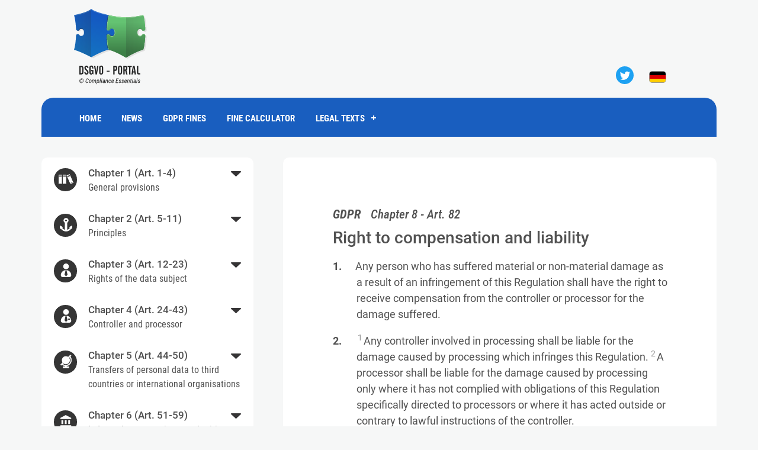

--- FILE ---
content_type: text/html; charset=UTF-8
request_url: https://www.dsgvo-portal.de/gdpr_article_82.php
body_size: 7457
content:
<!DOCTYPE html>
<html lang="en-US">
<head>
    <meta charset="utf-8">
    <meta name="viewport" content="width=device-width, initial-scale=1.0, shrink-to-fit=no">
    <title>Article 82 GDPR: Right to compensation and liability | General Data Protection Regulation</title>
    <link rel="stylesheet" href="/css/bootstrap/4.3.1/bootstrap.min.css">
<meta name="description" content="Article 82 GDPR: Right to compensation and liability">
    <!-- <link rel="stylesheet" href="/css/styles.min.css"> -->
    <link rel="stylesheet" href="/css/styles.min.css?ver=1762853464" type="text/css">
    <link rel="apple-touch-icon" sizes="180x180" href="/apple-touch-icon.png">
    <link rel="icon" type="image/png" sizes="32x32" href="/favicon-32x32.png">
    <link rel="icon" type="image/png" sizes="16x16" href="/favicon-16x16.png">
    <link rel="manifest" href="/manifest.json" crossorigin="use-credentials">
    <link rel="mask-icon" href="/safari-pinned-tab.svg" color="#4ab35b">
    <meta name="msapplication-TileColor" content="#4ab35b">
    <meta name="theme-color" content="#ffffff">
</head>
<body class="page-id-gdpr-article english">
    <div>
        <div class="container" id="content-container">
            <div class="row">
		<div class="col-md-12 col-lg-12 col-xl-12 order-1 logocolumn">
<a href="https://www.dsgvo-portal.de/index.php?lang=en" class="logolink"><img src="/assets/img/DSGVO_Portal_logo.svg" class="logo" alt="Logo GDPR-Portal"></a><a href="https://twitter.com/DSGVO_Portal" target="_blank" class="twitt-icon"><img src="/assets/img/Twitter_Social_Icon_Circle_Color.svg" alt="Twitter"></a><a href="/dsgvo_artikel_82.php" class="language"><img src="/assets/img/flags/DE_flag.svg" class="flag" alt="Deutsche Version"></a>
</div> <!-- end of div logocolumn -->
<div class="col-md-12 col-lg-12 col-xl-12 order-2 navcolumn">
<nav id="cssmenu2">
<button class="btn btn-primary navbar-toggler button" data-target="#navcol-2" data-toggle="collapse" type="button"></button>
</nav>
<header>
<nav id='cssmenu'>
<div id="head-mobile"></div>
<div class="button"></div>
<ul class="navdrop">
<li class='active'><a href='/index.php?lang=en'>HOME</a></li>
<li><a href="/news.php?ver=1591618610?lang=en">NEWS</a></li><li><a href="/gdpr-fine-database/">GDPR FINES</a></li><li><a href="/gdpr-fine-calculator.php">FINE CALCULATOR</a></li><li><a id="legalTexts" href='#'>LEGAL TEXTS</a>
   <ul>
      <li><a href='/gdpr_article_1.php'>GDPR</a>
      </li>
      <li><a href='/gdpr_recital_1.php'>GDPR RECITALS</a>
       </li>
      <li><a href='/fdpa_section_1.php'>FDPA</a>
       </li>
   </ul>
</li>
<li class="nav-lastchild"><a href="#"></a></li></ul>
</nav>
</header>

</div> <!-- end of div navolumn -->
<div class="col-md-12 col-lg-12 col-xl-12 order-4 header-min">
<p></p></div> <!-- end of div class header-min -->
            <div class="col-md-5 col-lg-4 col-xl-4 order-3 order-md-4 order-lg-4 order-xl-4 column-navi">
                <div class="navbar navbar-light navbar-expand-md">
                    <div class="container-fluid">
                            			    <div id="navcol-2" class="collapse navbar-collapse fullscreen">
                                <div role="tablist" id="accordion-1">
				    <div class="card"><div class="card-header" role="tab"><h5 class="mb-0"><a class="btn btn-link" data-toggle="collapse" data-target="#chapter-1" aria-expanded="false" aria-controls="chapter-1">
<div class="nav-iconbox gdprChapterBox1"><span class="nav-iconset gdprChapterIcon1" style="width:27px;"><img src="assets/img/books3.svg" alt="GDPR Chapter 1: General provisions" style="width:25px;height:25px;padding-bottom:2px;padding-left:0px;margin-left:1px;"></span></div>Chapter 1&nbsp;(Art. 1-4)<span class="nav-utitle">General provisions</span></a>
</h5>
</div>
<div id="chapter-1" class="collapse " role="tabpanel" data-parent="#accordion-1">
<div class="card-body">
<ul class="list-group">
<li class="list-group-item"><a href="gdpr_article_1.php"><span class="td-artikel">Art. 1</span><span class="td">Subject-matter and objectives</span></a></li>
<li class="list-group-item"><a href="gdpr_article_2.php"><span class="td-artikel">Art. 2</span><span class="td">Material scope</span></a></li>
<li class="list-group-item"><a href="gdpr_article_3.php"><span class="td-artikel">Art. 3</span><span class="td">Territorial scope</span></a></li>
<li class="list-group-item"><a href="gdpr_article_4.php"><span class="td-artikel">Art. 4</span><span class="td">Definitions</span></a></li>
</ul>
</div>
</div>
</div>
<div class="card"><div class="card-header" role="tab"><h5 class="mb-0"><a class="btn btn-link" data-toggle="collapse" data-target="#chapter-2" aria-expanded="false" aria-controls="chapter-2">
<div class="nav-iconbox gdprChapterBox2"><span class="nav-iconset gdprChapterIcon2" style="width:27px;"><img src="assets/img/anker_grundsatz_white.svg" alt="GDPR Chapter 2: Principles" style="width:21px;height:25px;padding-bottom:2px;padding-left:0px;margin-left:1px;"></span></div>Chapter 2&nbsp;(Art. 5-11)<span class="nav-utitle">Principles</span></a>
</h5>
</div>
<div id="chapter-2" class="collapse " role="tabpanel" data-parent="#accordion-1">
<div class="card-body">
<ul class="list-group">
<li class="list-group-item"><a href="gdpr_article_5.php"><span class="td-artikel">Art. 5</span><span class="td">Principles relating to processing of personal data</span></a></li>
<li class="list-group-item"><a href="gdpr_article_6.php"><span class="td-artikel">Art. 6</span><span class="td">Lawfulness of processing</span></a></li>
<li class="list-group-item"><a href="gdpr_article_7.php"><span class="td-artikel">Art. 7</span><span class="td">Conditions for consent</span></a></li>
<li class="list-group-item"><a href="gdpr_article_8.php"><span class="td-artikel">Art. 8</span><span class="td">Conditions applicable to child's consent in relation to information society services</span></a></li>
<li class="list-group-item"><a href="gdpr_article_9.php"><span class="td-artikel">Art. 9</span><span class="td">Processing of special categories of personal data</span></a></li>
<li class="list-group-item"><a href="gdpr_article_10.php"><span class="td-artikel">Art. 10</span><span class="td">Processing of personal data relating to criminal convictions and offences</span></a></li>
<li class="list-group-item"><a href="gdpr_article_11.php"><span class="td-artikel">Art. 11</span><span class="td">Processing which does not require identification</span></a></li>
</ul>
</div>
</div>
</div>
<div class="card"><div class="card-header" role="tab"><h5 class="mb-0"><a class="btn btn-link" data-toggle="collapse" data-target="#chapter-3" aria-expanded="false" aria-controls="chapter-3">
<div class="nav-iconbox gdprChapterBox3"><span class="nav-iconset gdprChapterIcon3" style="width:27px;"><img src="assets/img/dpo.svg" alt="GDPR Chapter 3: Rights of the data subject" style="width:19px;height:25px;padding-bottom:2px;padding-left:0px;margin-left:1px;"></span></div>Chapter 3&nbsp;(Art. 12-23)<span class="nav-utitle">Rights of the data subject</span></a>
</h5>
</div>
<div id="chapter-3" class="collapse " role="tabpanel" data-parent="#accordion-1">
<div class="card-body">
<ul class="list-group">
<li class="list-group-item"><a href="gdpr_article_12.php"><span class="td-artikel">Art. 12</span><span class="td">Transparent information, communication and modalities for the exercise of the rights of the data subject</span></a></li>
<li class="list-group-item"><a href="gdpr_article_13.php"><span class="td-artikel">Art. 13</span><span class="td">Information to be provided where personal data are collected from the data subject</span></a></li>
<li class="list-group-item"><a href="gdpr_article_14.php"><span class="td-artikel">Art. 14</span><span class="td">Information to be provided where personal data have not been obtained from the data subject</span></a></li>
<li class="list-group-item"><a href="gdpr_article_15.php"><span class="td-artikel">Art. 15</span><span class="td">Right of access by the data subject</span></a></li>
<li class="list-group-item"><a href="gdpr_article_16.php"><span class="td-artikel">Art. 16</span><span class="td">Right to rectification</span></a></li>
<li class="list-group-item"><a href="gdpr_article_17.php"><span class="td-artikel">Art. 17</span><span class="td">Right to erasure ("right to be forgotten")</span></a></li>
<li class="list-group-item"><a href="gdpr_article_18.php"><span class="td-artikel">Art. 18</span><span class="td">Right to restriction of processing</span></a></li>
<li class="list-group-item"><a href="gdpr_article_19.php"><span class="td-artikel">Art. 19</span><span class="td">Notification obligation regarding rectification or erasure of personal data or restriction of processing</span></a></li>
<li class="list-group-item"><a href="gdpr_article_20.php"><span class="td-artikel">Art. 20</span><span class="td">Right to data portability</span></a></li>
<li class="list-group-item"><a href="gdpr_article_21.php"><span class="td-artikel">Art. 21</span><span class="td">Right to object</span></a></li>
<li class="list-group-item"><a href="gdpr_article_22.php"><span class="td-artikel">Art. 22</span><span class="td">Automated individual decision-making, including profiling</span></a></li>
<li class="list-group-item"><a href="gdpr_article_23.php"><span class="td-artikel">Art. 23</span><span class="td">Restrictions</span></a></li>
</ul>
</div>
</div>
</div>
<div class="card"><div class="card-header" role="tab"><h5 class="mb-0"><a class="btn btn-link" data-toggle="collapse" data-target="#chapter-4" aria-expanded="false" aria-controls="chapter-4">
<div class="nav-iconbox gdprChapterBox4"><span class="nav-iconset gdprChapterIcon4" style="width:27px;"><img src="assets/img/bundesbeauftragter.svg" alt="GDPR Chapter 4: Controller and processor" style="width:19px;height:25px;padding-bottom:2px;padding-left:0px;margin-left:1px;"></span></div>Chapter 4&nbsp;(Art. 24-43)<span class="nav-utitle">Controller and processor</span></a>
</h5>
</div>
<div id="chapter-4" class="collapse " role="tabpanel" data-parent="#accordion-1">
<div class="card-body">
<ul class="list-group">
<li class="list-group-item"><a href="gdpr_article_24.php"><span class="td-artikel">Art. 24</span><span class="td">Responsibility of the controller</span></a></li>
<li class="list-group-item"><a href="gdpr_article_25.php"><span class="td-artikel">Art. 25</span><span class="td">Data protection by design and by default</span></a></li>
<li class="list-group-item"><a href="gdpr_article_26.php"><span class="td-artikel">Art. 26</span><span class="td">Joint controllers</span></a></li>
<li class="list-group-item"><a href="gdpr_article_27.php"><span class="td-artikel">Art. 27</span><span class="td">Representatives of controllers or processors not established in the Union</span></a></li>
<li class="list-group-item"><a href="gdpr_article_28.php"><span class="td-artikel">Art. 28</span><span class="td">Processor</span></a></li>
<li class="list-group-item"><a href="gdpr_article_29.php"><span class="td-artikel">Art. 29</span><span class="td">Processing under the authority of the controller or processor</span></a></li>
<li class="list-group-item"><a href="gdpr_article_30.php"><span class="td-artikel">Art. 30</span><span class="td">Records of processing activities</span></a></li>
<li class="list-group-item"><a href="gdpr_article_31.php"><span class="td-artikel">Art. 31</span><span class="td">Cooperation with the supervisory authority</span></a></li>
<li class="list-group-item"><a href="gdpr_article_32.php"><span class="td-artikel">Art. 32</span><span class="td">Security of processing</span></a></li>
<li class="list-group-item"><a href="gdpr_article_33.php"><span class="td-artikel">Art. 33</span><span class="td">Notification of a personal data breach to the supervisory authority</span></a></li>
<li class="list-group-item"><a href="gdpr_article_34.php"><span class="td-artikel">Art. 34</span><span class="td">Communication of a personal data breach to the data subject</span></a></li>
<li class="list-group-item"><a href="gdpr_article_35.php"><span class="td-artikel">Art. 35</span><span class="td">Data protection impact assessment</span></a></li>
<li class="list-group-item"><a href="gdpr_article_36.php"><span class="td-artikel">Art. 36</span><span class="td">Prior consultation</span></a></li>
<li class="list-group-item"><a href="gdpr_article_37.php"><span class="td-artikel">Art. 37</span><span class="td">Designation of the data protection officer</span></a></li>
<li class="list-group-item"><a href="gdpr_article_38.php"><span class="td-artikel">Art. 38</span><span class="td">Position of the data protection officer</span></a></li>
<li class="list-group-item"><a href="gdpr_article_39.php"><span class="td-artikel">Art. 39</span><span class="td">Tasks of the data protection officer</span></a></li>
<li class="list-group-item"><a href="gdpr_article_40.php"><span class="td-artikel">Art. 40</span><span class="td">Codes of conduct</span></a></li>
<li class="list-group-item"><a href="gdpr_article_41.php"><span class="td-artikel">Art. 41</span><span class="td">Monitoring of approved codes of conduct</span></a></li>
<li class="list-group-item"><a href="gdpr_article_42.php"><span class="td-artikel">Art. 42</span><span class="td">Certification</span></a></li>
<li class="list-group-item"><a href="gdpr_article_43.php"><span class="td-artikel">Art. 43</span><span class="td">Certification bodies</span></a></li>
</ul>
</div>
</div>
</div>
<div class="card"><div class="card-header" role="tab"><h5 class="mb-0"><a class="btn btn-link" data-toggle="collapse" data-target="#chapter-5" aria-expanded="false" aria-controls="chapter-5">
<div class="nav-iconbox gdprChapterBox5"><span class="nav-iconset gdprChapterIcon5" style="width:27px;"><img src="assets/img/globe.svg" alt="GDPR Chapter 5: Transfers of personal data to third countries or international organisations" style="width:21px;height:25px;padding-bottom:2px;padding-left:0px;margin-left:1px;"></span></div>Chapter 5&nbsp;(Art. 44-50)<span class="nav-utitle">Transfers of personal data to third countries or international organisations</span></a>
</h5>
</div>
<div id="chapter-5" class="collapse " role="tabpanel" data-parent="#accordion-1">
<div class="card-body">
<ul class="list-group">
<li class="list-group-item"><a href="gdpr_article_44.php"><span class="td-artikel">Art. 44</span><span class="td">General principle for transfers</span></a></li>
<li class="list-group-item"><a href="gdpr_article_45.php"><span class="td-artikel">Art. 45</span><span class="td">Transfers on the basis of an adequacy decision</span></a></li>
<li class="list-group-item"><a href="gdpr_article_46.php"><span class="td-artikel">Art. 46</span><span class="td">Transfers subject to appropriate safeguards</span></a></li>
<li class="list-group-item"><a href="gdpr_article_47.php"><span class="td-artikel">Art. 47</span><span class="td">Binding corporate rules</span></a></li>
<li class="list-group-item"><a href="gdpr_article_48.php"><span class="td-artikel">Art. 48</span><span class="td">Transfers or disclosures not authorised by Union law</span></a></li>
<li class="list-group-item"><a href="gdpr_article_49.php"><span class="td-artikel">Art. 49</span><span class="td">Derogations for specific situations</span></a></li>
<li class="list-group-item"><a href="gdpr_article_50.php"><span class="td-artikel">Art. 50</span><span class="td">International cooperation for the protection of personal data</span></a></li>
</ul>
</div>
</div>
</div>
<div class="card"><div class="card-header" role="tab"><h5 class="mb-0"><a class="btn btn-link" data-toggle="collapse" data-target="#chapter-6" aria-expanded="false" aria-controls="chapter-6">
<div class="nav-iconbox gdprChapterBox6"><span class="nav-iconset gdprChapterIcon6" style="width:27px;"><img src="assets/img/supervisory_authority.svg" alt="GDPR Chapter 6: Independent supervisory authorities" style="width:25px;height:25px;padding-bottom:2px;padding-left:0px;margin-left:1px;"></span></div>Chapter 6&nbsp;(Art. 51-59)<span class="nav-utitle">Independent supervisory authorities</span></a>
</h5>
</div>
<div id="chapter-6" class="collapse " role="tabpanel" data-parent="#accordion-1">
<div class="card-body">
<ul class="list-group">
<li class="list-group-item"><a href="gdpr_article_51.php"><span class="td-artikel">Art. 51</span><span class="td">Supervisory authority</span></a></li>
<li class="list-group-item"><a href="gdpr_article_52.php"><span class="td-artikel">Art. 52</span><span class="td">Independence</span></a></li>
<li class="list-group-item"><a href="gdpr_article_53.php"><span class="td-artikel">Art. 53</span><span class="td">General conditions for the members of the supervisory authority</span></a></li>
<li class="list-group-item"><a href="gdpr_article_54.php"><span class="td-artikel">Art. 54</span><span class="td">Rules on the establishment of the supervisory authority</span></a></li>
<li class="list-group-item"><a href="gdpr_article_55.php"><span class="td-artikel">Art. 55</span><span class="td">Competence</span></a></li>
<li class="list-group-item"><a href="gdpr_article_56.php"><span class="td-artikel">Art. 56</span><span class="td">Competence of the lead supervisory authority</span></a></li>
<li class="list-group-item"><a href="gdpr_article_57.php"><span class="td-artikel">Art. 57</span><span class="td">Tasks</span></a></li>
<li class="list-group-item"><a href="gdpr_article_58.php"><span class="td-artikel">Art. 58</span><span class="td">Powers</span></a></li>
<li class="list-group-item"><a href="gdpr_article_59.php"><span class="td-artikel">Art. 59</span><span class="td">Activity reports</span></a></li>
</ul>
</div>
</div>
</div>
<div class="card"><div class="card-header" role="tab"><h5 class="mb-0"><a class="btn btn-link" data-toggle="collapse" data-target="#chapter-7" aria-expanded="false" aria-controls="chapter-7">
<div class="nav-iconbox gdprChapterBox7"><span class="nav-iconset gdprChapterIcon7" style="width:27px;"><img src="assets/img/cooperation.svg" alt="GDPR Chapter 7: Cooperation and consistency" style="width:26px;height:25px;padding-bottom:2px;padding-left:0px;margin-left:1px;"></span></div>Chapter 7&nbsp;(Art. 60-76)<span class="nav-utitle">Cooperation and consistency</span></a>
</h5>
</div>
<div id="chapter-7" class="collapse " role="tabpanel" data-parent="#accordion-1">
<div class="card-body">
<ul class="list-group">
<li class="list-group-item"><a href="gdpr_article_60.php"><span class="td-artikel">Art. 60</span><span class="td">Cooperation between the lead supervisory authority and the other supervisory authorities concerned</span></a></li>
<li class="list-group-item"><a href="gdpr_article_61.php"><span class="td-artikel">Art. 61</span><span class="td">Mutual assistance</span></a></li>
<li class="list-group-item"><a href="gdpr_article_62.php"><span class="td-artikel">Art. 62</span><span class="td">Joint operations of supervisory authorities</span></a></li>
<li class="list-group-item"><a href="gdpr_article_63.php"><span class="td-artikel">Art. 63</span><span class="td">Consistency mechanism</span></a></li>
<li class="list-group-item"><a href="gdpr_article_64.php"><span class="td-artikel">Art. 64</span><span class="td">Opinion of the Board</span></a></li>
<li class="list-group-item"><a href="gdpr_article_65.php"><span class="td-artikel">Art. 65</span><span class="td">Dispute resolution by the Board</span></a></li>
<li class="list-group-item"><a href="gdpr_article_66.php"><span class="td-artikel">Art. 66</span><span class="td">Urgency procedure</span></a></li>
<li class="list-group-item"><a href="gdpr_article_67.php"><span class="td-artikel">Art. 67</span><span class="td">Exchange of information</span></a></li>
<li class="list-group-item"><a href="gdpr_article_68.php"><span class="td-artikel">Art. 68</span><span class="td">European Data Protection Board</span></a></li>
<li class="list-group-item"><a href="gdpr_article_69.php"><span class="td-artikel">Art. 69</span><span class="td">Independence</span></a></li>
<li class="list-group-item"><a href="gdpr_article_70.php"><span class="td-artikel">Art. 70</span><span class="td">Tasks of the Board</span></a></li>
<li class="list-group-item"><a href="gdpr_article_71.php"><span class="td-artikel">Art. 71</span><span class="td">Reports</span></a></li>
<li class="list-group-item"><a href="gdpr_article_72.php"><span class="td-artikel">Art. 72</span><span class="td">Procedure</span></a></li>
<li class="list-group-item"><a href="gdpr_article_73.php"><span class="td-artikel">Art. 73</span><span class="td">Chair</span></a></li>
<li class="list-group-item"><a href="gdpr_article_74.php"><span class="td-artikel">Art. 74</span><span class="td">Tasks of the Chair</span></a></li>
<li class="list-group-item"><a href="gdpr_article_75.php"><span class="td-artikel">Art. 75</span><span class="td">Secretariat</span></a></li>
<li class="list-group-item"><a href="gdpr_article_76.php"><span class="td-artikel">Art. 76</span><span class="td">Confidentiality</span></a></li>
</ul>
</div>
</div>
</div>
<div class="card"><div class="card-header" role="tab"><h5 class="mb-0"><a class="btn btn-link" data-toggle="collapse" data-target="#chapter-8" aria-expanded="true" aria-controls="chapter-8">
<div class="nav-iconbox gdprChapterBox8"><span class="nav-iconset gdprChapterIcon8" style="width:27px;"><img src="assets/img/handcuffs_simple.svg" alt="GDPR Chapter 8: Remedies, liability and penalties" style="width:29px;height:25px;padding-bottom:2px;padding-left:0px;margin-left:1px;"></span></div>Chapter 8&nbsp;(Art. 77-84)<span class="nav-utitle">Remedies, liability and penalties</span></a>
</h5>
</div>
<div id="chapter-8" class="collapse show " role="tabpanel" data-parent="#accordion-1">
<div class="card-body">
<ul class="list-group">
<li class="list-group-item"><a href="gdpr_article_77.php"><span class="td-artikel">Art. 77</span><span class="td">Right to lodge a complaint with a supervisory authority</span></a></li>
<li class="list-group-item"><a href="gdpr_article_78.php"><span class="td-artikel">Art. 78</span><span class="td">Right to an effective judicial remedy against a supervisory authority</span></a></li>
<li class="list-group-item"><a href="gdpr_article_79.php"><span class="td-artikel">Art. 79</span><span class="td">Right to an effective judicial remedy against a controller or processor</span></a></li>
<li class="list-group-item"><a href="gdpr_article_80.php"><span class="td-artikel">Art. 80</span><span class="td">Representation of data subjects</span></a></li>
<li class="list-group-item"><a href="gdpr_article_81.php"><span class="td-artikel">Art. 81</span><span class="td">Suspension of proceedings</span></a></li>
<li class="list-group-item"><a href="gdpr_article_82.php"><span class="td-artikel">Art. 82</span><span class="td">Right to compensation and liability</span></a></li>
<li class="list-group-item"><a href="gdpr_article_83.php"><span class="td-artikel">Art. 83</span><span class="td">General conditions for imposing administrative fines</span></a></li>
<li class="list-group-item"><a href="gdpr_article_84.php"><span class="td-artikel">Art. 84</span><span class="td">Penalties</span></a></li>
</ul>
</div>
</div>
</div>
<div class="card"><div class="card-header" role="tab"><h5 class="mb-0"><a class="btn btn-link" data-toggle="collapse" data-target="#chapter-9" aria-expanded="false" aria-controls="chapter-9">
<div class="nav-iconbox gdprChapterBox9"><span class="nav-iconset gdprChapterIcon9" style="width:27px;"><img src="assets/img/text_3lines_02.svg" alt="GDPR Chapter 9: Provisions relating to specific processing situations" style="width:17px;height:25px;padding-bottom:2px;padding-left:0px;margin-left:1px;"></span></div>Chapter 9&nbsp;(Art. 85-91)<span class="nav-utitle">Provisions relating to specific processing situations</span></a>
</h5>
</div>
<div id="chapter-9" class="collapse " role="tabpanel" data-parent="#accordion-1">
<div class="card-body">
<ul class="list-group">
<li class="list-group-item"><a href="gdpr_article_85.php"><span class="td-artikel">Art. 85</span><span class="td">Processing and freedom of expression and information</span></a></li>
<li class="list-group-item"><a href="gdpr_article_86.php"><span class="td-artikel">Art. 86</span><span class="td">Processing and public access to official documents</span></a></li>
<li class="list-group-item"><a href="gdpr_article_87.php"><span class="td-artikel">Art. 87</span><span class="td">Processing of the national identification number</span></a></li>
<li class="list-group-item"><a href="gdpr_article_88.php"><span class="td-artikel">Art. 88</span><span class="td">Processing in the context of employment</span></a></li>
<li class="list-group-item"><a href="gdpr_article_89.php"><span class="td-artikel">Art. 89</span><span class="td">Safeguards and derogations relating to processing for archiving purposes in the public interest, scientific or historical research purposes or statistical purposes</span></a></li>
<li class="list-group-item"><a href="gdpr_article_90.php"><span class="td-artikel">Art. 90</span><span class="td">Obligations of secrecy</span></a></li>
<li class="list-group-item"><a href="gdpr_article_91.php"><span class="td-artikel">Art. 91</span><span class="td">Existing data protection rules of churches and religious associations</span></a></li>
</ul>
</div>
</div>
</div>
<div class="card"><div class="card-header" role="tab"><h5 class="mb-0"><a class="btn btn-link" data-toggle="collapse" data-target="#chapter-10" aria-expanded="false" aria-controls="chapter-10">
<div class="nav-iconbox gdprChapterBox10"><span class="nav-iconset gdprChapterIcon10" style="width:27px;"><img src="assets/img/justicia_simple_bigger.svg" alt="GDPR Chapter 10: Delegated acts and implementing acts" style="width:25px;height:25px;padding-bottom:2px;padding-left:0px;margin-left:1px;"></span></div>Chapter 10&nbsp;(Art. 92-93)<span class="nav-utitle">Delegated acts and implementing acts</span></a>
</h5>
</div>
<div id="chapter-10" class="collapse " role="tabpanel" data-parent="#accordion-1">
<div class="card-body">
<ul class="list-group">
<li class="list-group-item"><a href="gdpr_article_92.php"><span class="td-artikel">Art. 92</span><span class="td">Exercise of the delegation</span></a></li>
<li class="list-group-item"><a href="gdpr_article_93.php"><span class="td-artikel">Art. 93</span><span class="td">Committee procedure</span></a></li>
</ul>
</div>
</div>
</div>
<div class="card"><div class="card-header" role="tab"><h5 class="mb-0"><a class="btn btn-link" data-toggle="collapse" data-target="#chapter-11" aria-expanded="false" aria-controls="chapter-11">
<div class="nav-iconbox gdprChapterBox11"><span class="nav-iconset gdprChapterIcon11" style="width:27px;"><img src="assets/img/final_flag03.svg" alt="GDPR Chapter 11: Final provisions" style="width:19px;height:25px;padding-bottom:2px;padding-left:0px;margin-left:1px;"></span></div>Chapter 11&nbsp;(Art. 94-99)<span class="nav-utitle">Final provisions</span></a>
</h5>
</div>
<div id="chapter-11" class="collapse " role="tabpanel" data-parent="#accordion-1">
<div class="card-body">
<ul class="list-group">
<li class="list-group-item"><a href="gdpr_article_94.php"><span class="td-artikel">Art. 94</span><span class="td">Repeal of Directive 95/46/EC</span></a></li>
<li class="list-group-item"><a href="gdpr_article_95.php"><span class="td-artikel">Art. 95</span><span class="td">Relationship with Directive 2002/58/EC</span></a></li>
<li class="list-group-item"><a href="gdpr_article_96.php"><span class="td-artikel">Art. 96</span><span class="td">Relationship with previously concluded Agreements</span></a></li>
<li class="list-group-item"><a href="gdpr_article_97.php"><span class="td-artikel">Art. 97</span><span class="td">Commission reports</span></a></li>
<li class="list-group-item"><a href="gdpr_article_98.php"><span class="td-artikel">Art. 98</span><span class="td">Review of other Union legal acts on data protection</span></a></li>
<li class="list-group-item"><a href="gdpr_article_99.php"><span class="td-artikel">Art. 99</span><span class="td">Entry into force and application</span></a></li>
</ul>
</div>
</div>
</div>
<div class="mobilespace"></div>
                                </div>
                            </div>
                        </div>
                    </div>
                </div>
                <div class="col-12 col-md-7 col-lg-8 col-xl-8 offset-xl-0 order-8 text-column">
                    <div class="textbox">
			<h2><span class="gesetz">GDPR</span>&nbsp;Chapter 8 - Art. 82</h2><h1><strong>Right to compensation and liability</strong></h1><ol>
<li>Any person who has suffered material or non-material damage as a result of an infringement of this Regulation shall have the right to receive compensation from the controller or processor for the damage suffered.</li>
<li>
<sup>1</sup>Any controller involved in processing shall be liable for the damage caused by processing which infringes this Regulation. <sup>2</sup>A processor shall be liable for the damage caused by processing only where it has not complied with obligations of this Regulation specifically directed to processors or where it has acted outside or contrary to lawful instructions of the controller.</li>
<li>A controller or processor shall be exempt from liability under paragraph 2 if it proves that it is not in any way responsible for the event giving rise to the damage.</li>
<li>Where more than one controller or processor, or both a controller and a processor, are involved in the same processing and where they are, under paragraphs 2 and 3, responsible for any damage caused by processing, each controller or processor shall be held liable for the entire damage in order to ensure effective compensation of the data subject.</li>
<li>Where a controller or processor has, in accordance with paragraph 4, paid full compensation for the damage suffered, that controller or processor shall be entitled to claim back from the other controllers or processors involved in the same processing that part of the compensation corresponding to their part of responsibility for the damage, in accordance with the conditions set out in paragraph 2.</li>
<li>Court proceedings for exercising the right to receive compensation shall be brought before the courts competent under the law of the Member State referred to in <a href="gdpr_article_79.php">Article 79</a>(2).</li>
</ol>
<div class="recitals-box">
<h4>Related Recitals</h4>
<a href="gdpr_recital_146.php"><strong>(146)</strong> damages, relief from liability, recourse proceedings<br />
</a>
<a href="gdpr_recital_147.php"><strong>(147)</strong> specific rules on jurisdiction, judicial remedy<br />
</a>
</div>
                        <div class="pagi">
				<div class="floatleft"><a href="gdpr_article_81.php"><img src="assets/img/navi_arrow_left.svg" class="pagi-navi" alt="GDPR Article 81"><p class="text-center d-block centered" style="padding-top:4px;">Art. 81</p></a></div><div class="floatright"><a href="gdpr_article_83.php"><img src="assets/img/navi_arrow_right.svg" class="pagi-navi" alt="GDPR Article 83"><p class="text-center" style="padding-top:4px;">Article 83</p></a></div>                            </div>
                        </div>
                    </div>
                <div class="col-md-12 col-lg-12 col-xl-12 offset-md-0 offset-lg-0 offset-xl-0 d-table order-10 footer"><span class="footer-link"><a href="/imprint.php">Imprint</a> / <a href="/dataprotection.php">Data Protection</a> / <a href="/legal_notices.php">Legal Information</a></span></div>

<script>
    document.addEventListener("DOMContentLoaded", function(event) {
	var xpath="//li/a/span[text()='Art. 82']";	activeLi=document.evaluate(xpath, document, null, XPathResult.FIRST_ORDERED_NODE_TYPE, null).singleNodeValue;
	activeLi.parentElement.parentElement.classList.add("activeArticle");
  });
</script>

            </div> <!-- end of div class row -->
        </div> <!-- end of div class container -->
    </div> <!-- end of div between body -->

<script src="/js/jquery/3.5.1/jquery.min.js"></script>
<script src="/assets/js/popper.min.js"></script>
<script src="/js/bootstrap/4.2.1/bootstrap.min.js" defer></script>

<script>
  var _paq = window._paq || [];
  _paq.push(["setCookieDomain", "*.dsgvo-portal.de"]);
  _paq.push(["setDoNotTrack", true]);
  _paq.push(["disableCookies"]);
  _paq.push(['trackPageView']);
  _paq.push(['trackVisibleContentImpressions']);
  _paq.push(['enableLinkTracking']);
  (function() {
    var u="//analytics.compliance-essentials.de/";
    _paq.push(['setTrackerUrl', u+'matomo.php']);
    _paq.push(['setSiteId', '3']);
    var d=document, g=d.createElement('script'), s=d.getElementsByTagName('script')[0];
    g.type='text/javascript'; g.async=true; g.defer=true; g.src=u+'matomo.js'; s.parentNode.insertBefore(g,s);
  })();
</script>

<script>


// menumaker
(function($) {
$.fn.menumaker = function(options) {
 var cssmenu = $(this), settings = $.extend({
   format: "dropdown",
   sticky: false
}, options);
return this.each(function() {
   $(this).find(".button").on('click', function(){
     $(this).toggleClass('menu-opened');
     var mainmenu = $(this).next('ul');
     if (mainmenu.hasClass('open')) {
       mainmenu.slideToggle().removeClass('open');
     }
     else {
       mainmenu.slideToggle().addClass('open');
       if (settings.format === "dropdown") {
         mainmenu.find('ul').show();
       }
     }
   });
   cssmenu.find('li ul').parent().addClass('has-sub');
multiTg = function() {
     cssmenu.find(".has-sub").prepend('<span class="submenu-button"></span>');
     cssmenu.find('.submenu-button').on('click', function() {
       $(this).toggleClass('submenu-opened');
       if ($(this).siblings('ul').hasClass('open')) {
         $(this).siblings('ul').removeClass('open').slideToggle();
       }
       else {
         $(this).siblings('ul').addClass('open').slideToggle();
       }

     });
   };
   if (settings.format === 'multitoggle') multiTg();
   else cssmenu.addClass('dropdown');
   if (settings.sticky === true) cssmenu.css('position', 'fixed');
resizeFix = function() {
//   var mediasize = 767;
  var mediasize = 991;
     if ($( window ).width() > mediasize) {
       cssmenu.find('ul').show();
     }
     if ($(window).width() <= mediasize) {
       cssmenu.find('ul').hide().removeClass('open');
     }
   };
   resizeFix();
   return $(window).on('resize', resizeFix);
});
  };
})(jQuery);

(function($){
    $(document).ready(function(){
        $("#cssmenu").menumaker({
            format: "multitoggle"
        });
        $("#cssmenu2").menumaker({
            format: "multitoggle"
        });
    });
})(jQuery);

// js for expanding sub-menu
document.getElementById('legalTexts').addEventListener('click', function() { 
    if (window.getComputedStyle(document.getElementById("head-mobile")).display==='block') {
       this.previousSibling.classList.toggle('submenu-opened');
       if (this.previousSibling.classList.contains('submenu-opened')) {
       }
       else {
	}
       if ($(this).siblings('ul').hasClass('open')) {
         $(this).siblings('ul').removeClass('open').slideToggle();
       }
       else {
         $(this).siblings('ul').addClass('open').slideToggle();
       }
    }
    else {
	var mobileOS = navigator.userAgent.match(/iPad|Android|PlayBook|Kindle|Touch/i) != null;
	var backgroundColor=window.getComputedStyle(document.getElementsByClassName('has-sub')[0]).backgroundColor;
	if (mobileOS && backgroundColor=='rgb(74, 179, 91)') { 
	    //document.getElementsByClassName('has-sub')[0].classList.remove('active'); 
	    document.getElementById('legalTexts').href=window.location.pathname.substring(window.location.pathname.lastIndexOf('/')+1);
	} 
	else if (mobileOS) {  
	    document.getElementById('legalTexts').href='#';
	}	
    }
});
document.getElementById('fineRessources').addEventListener('click', function() { 
    if (window.getComputedStyle(document.getElementById("head-mobile")).display==='block') {
       this.previousSibling.classList.toggle('submenu-opened');
       if (this.previousSibling.classList.contains('submenu-opened')) {
       }
       else {
	}
       if ($(this).siblings('ul').hasClass('open')) {
         $(this).siblings('ul').removeClass('open').slideToggle();
       }
       else {
         $(this).siblings('ul').addClass('open').slideToggle();
       }
    }
    else {
	var mobileOS = navigator.userAgent.match(/iPad|Android|PlayBook|Kindle|Touch/i) != null;
	var backgroundColor=window.getComputedStyle(document.getElementsByClassName('has-sub')[0]).backgroundColor;
	if (mobileOS && backgroundColor=='rgb(74, 179, 91)') { 
	    //document.getElementsByClassName('has-sub')[0].classList.remove('active'); 
	    document.getElementById('fineRessources').href=window.location.pathname.substring(window.location.pathname.lastIndexOf('/')+1);
	} 
	else if (mobileOS) {  
	    document.getElementById('fineRessources').href='#';
	}	
    }
});
//js for hiding main menu items
if (typeof(document.getElementById('cssmenu2')) != 'undefined' && document.getElementById('cssmenu2') != null) {
document.getElementById('cssmenu2').addEventListener('click', function() {
    if (window.getComputedStyle(document.getElementById("head-mobile")).display==='block') {
	document.getElementById('legalTexts').previousSibling.classList.remove('submenu-opened');
	subMenuButtons=document.getElementsByClassName('submenu-button');
	if (subMenuButtons.length>0) {
	    if (subMenuButtons[0].classList.contains('submenu-opened')) { 
		subMenuButtons[0].classList.remove('submenu-opened');
	    }
	}
	uls=document.getElementsByClassName('open');
	if (uls.length>0) {
	    Array.from(uls).forEach((ul) => {
		//if (ul.tagName=='UL') { ul.classList.remove('open'); }
	        //console.log(ul.tagName);
	    });
	}
	buttons=document.getElementsByClassName('button');
	if (buttons.length>0) { 
	    if (buttons[1].classList.contains('menu-opened')) { 
		buttons[1].classList.remove('menu-opened');
	    }
	}
	navdrops=document.getElementsByClassName('navdrop');
	if (navdrops.length>0) {
	    if (navdrops[0].classList.contains('open')) { 
		document.getElementsByClassName('navdrop')[0].classList.remove('open');
		document.getElementsByClassName('navdrop')[0].style.display='none';
	    }
	}
    }
});
}

</script>
</body>
</html>



--- FILE ---
content_type: image/svg+xml
request_url: https://www.dsgvo-portal.de/assets/img/text_3lines_02.svg
body_size: 755
content:
<?xml version="1.0" encoding="utf-8"?>
<!-- Generator: Adobe Illustrator 16.0.3, SVG Export Plug-In . SVG Version: 6.00 Build 0)  -->
<!DOCTYPE svg PUBLIC "-//W3C//DTD SVG 1.1//EN" "http://www.w3.org/Graphics/SVG/1.1/DTD/svg11.dtd">
<svg version="1.1" id="Ebene_1" xmlns="http://www.w3.org/2000/svg" xmlns:xlink="http://www.w3.org/1999/xlink" x="0px" y="0px"
	 width="439px" height="401.359px" viewBox="160 274.64 439 401.359" enable-background="new 160 274.64 439 401.359"
	 xml:space="preserve">
<title>Artboard 23</title>
<rect x="160" y="274.64" fill="#FFFFFF" width="439" height="76"/>
<rect x="160" y="437.36" fill="#FFFFFF" width="439" height="76"/>
<rect x="160" y="600" fill="#FFFFFF" width="279" height="76"/>
</svg>


--- FILE ---
content_type: image/svg+xml
request_url: https://www.dsgvo-portal.de/assets/img/bundesbeauftragter.svg
body_size: 1270
content:
<?xml version="1.0" encoding="utf-8"?>
<!-- Generator: Adobe Illustrator 16.0.3, SVG Export Plug-In . SVG Version: 6.00 Build 0)  -->
<!DOCTYPE svg PUBLIC "-//W3C//DTD SVG 1.1//EN" "http://www.w3.org/Graphics/SVG/1.1/DTD/svg11.dtd">
<svg version="1.1" id="Ebene_1" xmlns="http://www.w3.org/2000/svg" xmlns:xlink="http://www.w3.org/1999/xlink" x="0px" y="0px"
	 width="17.253px" height="22.691px" viewBox="7.975 5.257 17.253 22.691" enable-background="new 7.975 5.257 17.253 22.691"
	 xml:space="preserve">
<path display="none" fill="#353535" d="M16.602,0c9.167,0,16.602,7.434,16.602,16.603S25.77,33.204,16.602,33.204
	C7.432,33.204,0,25.771,0,16.603S7.432,0,16.602,0z"/>
<rect x="20.352" y="21.621" display="none" width="2.936" height="1.805"/>
<g>
	<ellipse fill="#FFFFFF" cx="16.602" cy="10.079" rx="4.744" ry="4.822"/>
	<path fill="#FFFFFF" d="M16.602,16.315c-4.764,0-8.627,3.66-8.627,8.176s3.863,3.312,8.627,3.312s8.626,1.204,8.626-3.312
		S21.365,16.315,16.602,16.315z M16.601,26.733l-2.567-2.912l1.884-7.35h1.365l1.884,7.35L16.601,26.733z M23.669,22.09
		c0,0.484-0.393,0.877-0.877,0.877h-2.156c-0.482,0-0.877-0.393-0.877-0.877v-0.125c0-0.486,0.393-0.879,0.877-0.879h2.156
		c0.484,0,0.877,0.393,0.877,0.879V22.09z"/>
</g>
</svg>


--- FILE ---
content_type: image/svg+xml
request_url: https://www.dsgvo-portal.de/assets/img/justicia_simple_bigger.svg
body_size: 1019
content:
<?xml version="1.0" encoding="utf-8"?>
<!-- Generator: Adobe Illustrator 16.0.3, SVG Export Plug-In . SVG Version: 6.00 Build 0)  -->
<!DOCTYPE svg PUBLIC "-//W3C//DTD SVG 1.1//EN" "http://www.w3.org/Graphics/SVG/1.1/DTD/svg11.dtd">
<svg version="1.1" id="Ebene_1" xmlns="http://www.w3.org/2000/svg" xmlns:xlink="http://www.w3.org/1999/xlink" x="0px" y="0px"
	 width="800px" height="616px" viewBox="0 92 800 616" enable-background="new 0 92 800 616" xml:space="preserve">
<g id="back" display="none">
	<rect x="0" y="62.5" display="inline" width="822.5" height="645.5"/>
</g>
<g id="Ebene_1_1_">
	<path fill="#FFFFFF" d="M601.781,194.105L462,194V92H338v102H198.257L0,604c0,0,40,104,184,104s184-104,184-104L215.055,287.497
		l369.607,0.598L432,604c0,0,40,104,184,104s184-104,184-104L647.197,288.003L601.781,194.105z M324.472,604H43.526L184,312.769
		L324.472,604z M475.528,604L616,312.769L756.472,604H475.528z"/>
	<path fill="none" d="M142.564,309.205"/>
</g>
<g id="help">
</g>
</svg>


--- FILE ---
content_type: image/svg+xml
request_url: https://www.dsgvo-portal.de/assets/img/cooperation.svg
body_size: 1861
content:
<?xml version="1.0" encoding="utf-8"?>
<!-- Generator: Adobe Illustrator 16.0.3, SVG Export Plug-In . SVG Version: 6.00 Build 0)  -->
<!DOCTYPE svg PUBLIC "-//W3C//DTD SVG 1.1//EN" "http://www.w3.org/Graphics/SVG/1.1/DTD/svg11.dtd">
<svg version="1.1" id="Ebene_1" xmlns="http://www.w3.org/2000/svg" xmlns:xlink="http://www.w3.org/1999/xlink" x="0px" y="0px"
	 width="28px" height="17.459px" viewBox="2.415 7.874 28 17.459" enable-background="new 2.415 7.874 28 17.459"
	 xml:space="preserve">
<path display="none" fill="#353535" d="M16.602,0c9.167,0,16.602,7.434,16.602,16.603S25.77,33.204,16.602,33.204
	C7.432,33.204,0,25.771,0,16.603S7.432,0,16.602,0z"/>
<g>
	<g>
		<path fill="#FFFFFF" d="M16.559,15.294c2.017,0,3.648-1.663,3.648-3.711c0-2.049-1.632-3.708-3.648-3.708s-3.65,1.66-3.65,3.708
			C12.908,13.631,14.541,15.294,16.559,15.294z M16.559,16.38c-3.664,0-6.638,2.816-6.638,6.292s2.974,2.55,6.638,2.55
			c3.669,0,6.639,0.926,6.639-2.55S20.227,16.38,16.559,16.38z"/>
	</g>
</g>
<g>
	<g>
		<path fill="#FFFFFF" d="M25.124,14.751c1.609,0,2.909-1.326,2.909-2.958c0-1.636-1.3-2.959-2.909-2.959
			c-1.61,0-2.91,1.324-2.91,2.959C22.214,13.425,23.514,14.751,25.124,14.751z M25.124,15.618c-2.925,0-5.293,2.246-5.293,5.019
			c0,2.764,2.368,2.024,5.293,2.024s5.291,0.739,5.291-2.024C30.415,17.864,28.049,15.618,25.124,15.618z"/>
	</g>
</g>
<g>
	<g>
		<path fill="#FFFFFF" d="M7.707,14.751c1.606,0,2.91-1.326,2.91-2.958c0-1.636-1.304-2.959-2.91-2.959
			c-1.607,0-2.91,1.324-2.91,2.959C4.797,13.425,6.1,14.751,7.707,14.751z M7.707,15.618c-2.92,0-5.292,2.246-5.292,5.019
			c0,2.764,2.372,2.024,5.292,2.024c2.921,0,5.292,0.739,5.292-2.024C12.999,17.864,10.628,15.618,7.707,15.618z"/>
	</g>
</g>
<path display="none" fill="#353435" d="M16.033,16.501l-1.45,5.656l1.976,2.24l1.976-2.24l-1.449-5.656H16.033z"/>
</svg>


--- FILE ---
content_type: image/svg+xml
request_url: https://www.dsgvo-portal.de/assets/img/dpo.svg
body_size: 1092
content:
<?xml version="1.0" encoding="utf-8"?>
<!-- Generator: Adobe Illustrator 16.0.3, SVG Export Plug-In . SVG Version: 6.00 Build 0)  -->
<!DOCTYPE svg PUBLIC "-//W3C//DTD SVG 1.1//EN" "http://www.w3.org/Graphics/SVG/1.1/DTD/svg11.dtd">
<svg version="1.1" id="Ebene_1" xmlns="http://www.w3.org/2000/svg" xmlns:xlink="http://www.w3.org/1999/xlink" x="0px" y="0px"
	 width="17.253px" height="22.691px" viewBox="7.975 5.257 17.253 22.691" enable-background="new 7.975 5.257 17.253 22.691"
	 xml:space="preserve">
<path display="none" fill="#353535" d="M16.602,0c9.167,0,16.602,7.434,16.602,16.603S25.77,33.204,16.602,33.204
	C7.432,33.204,0,25.771,0,16.603S7.432,0,16.602,0z"/>
<rect x="20.352" y="21.621" display="none" width="2.936" height="1.805"/>
<g>
	<ellipse fill="#FFFFFF" cx="16.602" cy="10.079" rx="4.744" ry="4.822"/>
	<path fill="#FFFFFF" d="M16.602,16.315c-4.764,0-8.627,3.66-8.627,8.176s3.863,3.312,8.627,3.312s8.626,1.204,8.626-3.312
		S21.365,16.315,16.602,16.315z M16.601,26.733l-2.567-2.912l1.884-7.35h1.365l1.884,7.35L16.601,26.733z"/>
</g>
</svg>


--- FILE ---
content_type: image/svg+xml
request_url: https://www.dsgvo-portal.de/assets/img/anker_grundsatz_white.svg
body_size: 1688
content:
<?xml version="1.0" encoding="utf-8"?>
<!-- Generator: Adobe Illustrator 16.0.3, SVG Export Plug-In . SVG Version: 6.00 Build 0)  -->
<!DOCTYPE svg PUBLIC "-//W3C//DTD SVG 1.1//EN" "http://www.w3.org/Graphics/SVG/1.1/DTD/svg11.dtd">
<svg version="1.1" id="Ebene_1" xmlns="http://www.w3.org/2000/svg" xmlns:xlink="http://www.w3.org/1999/xlink" x="0px" y="0px"
	 width="697.777px" height="754.811px" viewBox="51.112 22.429 697.777 754.811"
	 enable-background="new 51.112 22.429 697.777 754.811" xml:space="preserve">
<title>Artboard 9</title>
<path fill="#FFFFFF" d="M748.88,616l-3.521-145.199c-0.318-11.66-10.029-20.854-21.689-20.535c-3.639,0.1-7.19,1.138-10.311,3.015
	l-124,75.681c-9.979,6.04-13.172,19.025-7.131,29.004c1.943,3.212,4.709,5.848,8.011,7.636l24,13.12
	C578.961,631.292,525.423,668.894,464,684.24V287.36c68.848-35.479,95.899-120.053,60.421-188.901S404.368,2.558,335.52,38.037
	s-95.9,120.053-60.421,188.901c13.364,25.936,34.485,47.057,60.421,60.422v396.88c-61.167-15.391-114.48-52.861-149.68-105.2
	l24-13.119c10.257-5.555,14.069-18.372,8.516-28.629c-1.788-3.302-4.424-6.067-7.636-8.012L86.88,453.6
	c-9.995-6.014-22.972-2.785-28.985,7.209c-1.877,3.12-2.915,6.672-3.015,10.311L51.12,616c-0.337,11.66,8.842,21.385,20.502,21.721
	c3.76,0.108,7.48-0.789,10.777-2.601l28.48-15.52c102.946,159.677,315.845,205.665,475.521,102.718
	c41.161-26.537,76.181-61.557,102.718-102.718l28.48,15.52c10.223,5.616,23.063,1.882,28.68-8.342
	C748.09,623.481,748.989,619.76,748.88,616z M400,212.72c-27.57,0-49.921-22.351-49.921-49.92c0-27.57,22.351-49.921,49.92-49.921
	c27.57,0,49.921,22.351,49.921,49.92l0,0C449.92,190.37,427.57,212.72,400,212.72z"/>
</svg>


--- FILE ---
content_type: image/svg+xml
request_url: https://www.dsgvo-portal.de/assets/img/globe.svg
body_size: 3008
content:
<?xml version="1.0" encoding="utf-8"?>
<!-- Generator: Adobe Illustrator 16.0.3, SVG Export Plug-In . SVG Version: 6.00 Build 0)  -->
<!DOCTYPE svg PUBLIC "-//W3C//DTD SVG 1.1//EN" "http://www.w3.org/Graphics/SVG/1.1/DTD/svg11.dtd">
<svg version="1.1" id="Ebene_1" xmlns="http://www.w3.org/2000/svg" xmlns:xlink="http://www.w3.org/1999/xlink" x="0px" y="0px"
	 width="618.399px" height="743.265px" viewBox="34.56 25.468 618.399 743.265"
	 enable-background="new 34.56 25.468 618.399 743.265" xml:space="preserve">
<path fill="#FFFFFF" d="M188.367,492.787c38.902,34.68,90.166,55.793,146.376,55.793c121.56,0,220.136-98.553,220.136-220.105
	c0-60.28-24.256-114.88-63.514-154.632l-1.982-1.992c-39.76-39.248-94.36-63.504-154.642-63.504
	c-121.544,0-220.096,98.536-220.096,220.112c0,49.566,16.4,95.304,44.058,132.095"/>
<g>
	<path fill="#FFFFFF" d="M177.455,761.732v-88.768h118.406v-34.156c-62.667-4.557-117.108-27.97-170.345-73.245l-40.212,40.221
		L44.459,564.95l144.23-144.271l50.526,31.169l-82.633,82.646c44.703,35.543,109.997,57.396,172.479,57.396
		c72.374,0,146.418-29.084,193.235-75.902c46.817-46.804,75.9-120.843,75.9-193.226c0-59.745-19.953-122.609-52.432-166.212
		L430.332,271.993l-40.851-40.852L585.248,35.367l40.842,40.844l-49.147,49.147c21.631,27.042,38.51,57.111,50.219,89.474
		c12.474,34.476,18.798,70.789,18.798,107.93c0,84.645-32.967,164.218-92.827,224.062c-54.553,54.554-111.748,83.56-179.501,90.916
		v35.222h120.664v88.77H177.455z"/>
	<path fill="#FFFFFF" d="M585.248,45.267l30.942,30.944l-48.672,48.672c46.24,55.512,71.44,124.744,71.44,197.88
		c0,82.776-32.248,160.6-90.776,219.112c-51.985,51.986-109.193,83.168-181.552,89.52v48.568h120.664v74.77h-302.84v-74.768h118.406
		v-47.736c-69.782-3.568-125.263-30.225-177.694-76.217l-39.864,39.873l-30.944-30.936l135.368-135.406l38.281,23.615l-81.817,81.83
		c48.16,41.318,118.76,63.902,182.872,63.902c71.081,0,147.913-27.68,198.186-77.953c50.271-50.256,77.95-127.087,77.95-198.175
		c0-61.423-20.712-129.648-58.768-176.776L430.332,262.094l-30.951-30.952L585.248,45.267 M585.248,25.468l-9.899,9.9
		L389.481,221.242l-9.899,9.899l9.899,9.899l30.951,30.952l9.899,9.9l9.9-9.901L544.875,167.34
		c28.82,42.041,46.322,100.071,46.322,155.422c0,70.594-28.297,142.736-73.849,188.275
		c-45.555,45.555-117.701,73.854-188.287,73.854c-58.115,0-118.663-19.328-161.877-51.1l70.723-70.734l12.517-12.519l-15.067-9.295
		l-38.281-23.615l-9.423-5.813l-7.828,7.83L44.458,555.051l-9.898,9.901l9.901,9.898l30.944,30.935l9.9,9.898l9.898-9.9
		l30.732-30.738c51.013,42.055,103.36,64.615,162.926,70.205v20.715H184.455h-14v14v74.768v14h14h302.84h14v-14v-74.77v-14h-14
		H380.631v-22.004c32.408-4.183,62.205-13.296,90.732-27.717c30.282-15.309,58.648-36.396,86.719-64.468
		c61.182-61.164,94.877-142.496,94.877-229.011c0-37.956-6.465-75.07-19.215-110.312c-11.263-31.128-27.205-60.182-47.465-86.53
		l39.811-39.811l9.899-9.899l-9.899-9.899l-30.942-30.944L585.248,25.468L585.248,25.468z"/>
</g>
<g id="Ebene_2">
</g>
</svg>


--- FILE ---
content_type: image/svg+xml
request_url: https://www.dsgvo-portal.de/assets/img/handcuffs_simple.svg
body_size: 1821
content:
<?xml version="1.0" encoding="utf-8"?>
<!-- Generator: Adobe Illustrator 16.0.3, SVG Export Plug-In . SVG Version: 6.00 Build 0)  -->
<!DOCTYPE svg PUBLIC "-//W3C//DTD SVG 1.1//EN" "http://www.w3.org/Graphics/SVG/1.1/DTD/svg11.dtd">
<svg version="1.1" id="Ebene_1" xmlns="http://www.w3.org/2000/svg" xmlns:xlink="http://www.w3.org/1999/xlink" x="0px" y="0px"
	 width="799.995px" height="586.668px" viewBox="0 160 799.995 586.668" enable-background="new 0 160 799.995 586.668"
	 xml:space="preserve">
<g transform="translate(-570 -200)">
	<g>
		<path fill="#FFFFFF" d="M916.427,360c-93.787,0-171.412,69.681-184.399,160h53.867c12.373-60.773,66.187-106.666,130.561-106.666
			c23.199,0,45.279,6.054,64.8,16.96l36.641-40.453C988.107,370.534,953.174,360,916.427,360z"/>
		<path fill="#FFFFFF" d="M1326.027,449.467c-55.093-50-118.667-35.893-142.666-32.479c-24,3.413-108.027-50.907-108.027-50.907
			L967.974,484.614c0,0,62.239,78.347,61.199,102.613c-1.04,24.213-8.801,88.854,46.294,138.854
			c55.093,49.946,169.307,48.534,242.373-32.08C1390.933,613.28,1381.094,499.44,1326.027,449.467z M1275.519,655.627
			c-52.933,58.427-131.014,55.574-161.52,27.895c-28.881-26.16-44.399-98.401,13.413-162.214
			c57.84-63.867,131.173-55.467,160.054-29.28C1317.974,519.68,1328.453,597.147,1275.519,655.627z"/>
		<path fill="#FFFFFF" d="M676.587,546.667c0,0-16.187,98.747-34.854,114.267C623.094,676.427,570,714.107,570,788.508
			c0,74.399,77.732,158.16,186.533,158.16c108.853,0,186.559-83.761,186.559-158.16c0-74.4-53.12-112.08-71.759-127.574
			c-18.64-15.52-34.854-114.267-34.854-114.267H676.587z M885.706,788.508c0,41.173-50.32,101.013-129.173,101.013
			c-78.827,0-129.12-59.84-129.12-101.013c0-38.987,43.041-98.987,129.12-98.987C842.666,689.52,885.706,749.52,885.706,788.508z"/>
	</g>
</g>
</svg>


--- FILE ---
content_type: image/svg+xml
request_url: https://www.dsgvo-portal.de/assets/img/final_flag03.svg
body_size: 2551
content:
<?xml version="1.0" encoding="utf-8"?>
<!-- Generator: Adobe Illustrator 16.0.3, SVG Export Plug-In . SVG Version: 6.00 Build 0)  -->
<!DOCTYPE svg PUBLIC "-//W3C//DTD SVG 1.1//EN" "http://www.w3.org/Graphics/SVG/1.1/DTD/svg11.dtd">
<svg version="1.1" id="Ebene_1" xmlns="http://www.w3.org/2000/svg" xmlns:xlink="http://www.w3.org/1999/xlink" x="0px" y="0px"
	 width="514.207px" height="517.832px" viewBox="137 47.168 514.207 517.832" enable-background="new 137 47.168 514.207 517.832"
	 xml:space="preserve">
<g id="Ebene_2" display="none">
	<rect x="-814.895" y="-988.861" display="inline" fill="#C43F3F" width="2609.478" height="2903.419"/>
</g>
<g id="Ebene_1_1_">
	<path display="none" stroke="#231F20" stroke-linecap="round" stroke-linejoin="round" stroke-miterlimit="10" d="M400,423.177
		c86.158-4.386,135.296-19.736,205.358-64.992l7.186,22.654c0,0-87.576,32.602-126.394,75.354"/>
	<path display="none" stroke="#231F20" stroke-linecap="round" stroke-linejoin="round" stroke-miterlimit="10" d="M400,423.177
		c-86.16-4.386-135.296-19.736-205.36-64.992l-7.184,22.654c0,0,87.574,32.602,126.392,75.354"/>
	<path fill="#FFFFFF" d="M414.736,205.216c0,39.408,0,78.824,0,118.232c39.408-15.072,78.824-30.152,118.232-33.92
		c0-39.408,0-78.824,0-118.232C493.56,175.064,454.144,190.136,414.736,205.216z"/>
	<path fill="#FFFFFF" d="M137,565h60.928V459.688c111.68,65,223.358-36.248,335.04-46.93c19.704-1.88,39.408-0.942,59.12,4.24
		c19.703,5.186,39.406,14.602,59.119,29.682c0-39.408,0-83.824,0-123.232s0-78.824,0-118.232c0-39.406,0-83.822,0-123.23
		c-19.703-15.072-39.407-24.496-59.119-29.68c-19.713-5.186-39.416-6.128-59.12-4.24c-39.408,3.768-78.824,18.848-118.232,33.92
		s-78.824,30.152-118.23,33.92c-32.856,3.144-65.647-2.617-98.504-21.737l-0.001-25h-61 M631.494,310.416
		c-32.84-19.104-65.688-24.032-98.526-20.888c0,32.872,0,65.744,0,98.616c-39.408,3.768-78.824,18.76-118.232,33.832
		c0-32.84,0-65.688,0-98.528c-39.408,15.072-78.824,30.152-118.23,33.92c0,32.816,0,65.624,0,98.44
		c-32.84,3.144-65.688-1.48-98.528-20.592c0-32.912,0-65.834,0-98.744c32.84,19.104,65.688,24.03,98.528,20.888
		c0-39.408,0-78.824,0-118.232c-32.84,3.146-65.688-1.782-98.528-20.888c0-32.768,0-65.544,0-98.312
		c32.84,19.104,65.688,23.728,98.528,20.592c0,32.872,0,65.744,0,98.616c39.406-3.77,78.822-18.842,118.23-33.922
		c0-32.84,0-65.688,0-98.526c39.408-15.072,78.824-30.064,118.232-33.832c0,32.814,0,65.624,0,98.438
		c32.84-3.144,65.688,1.784,98.526,20.89C631.494,231.592,631.494,271.008,631.494,310.416z"/>
</g>
</svg>


--- FILE ---
content_type: image/svg+xml
request_url: https://www.dsgvo-portal.de/assets/img/books3.svg
body_size: 2376
content:
<?xml version="1.0" encoding="utf-8"?>
<!-- Generator: Adobe Illustrator 16.0.3, SVG Export Plug-In . SVG Version: 6.00 Build 0)  -->
<!DOCTYPE svg PUBLIC "-//W3C//DTD SVG 1.1//EN" "http://www.w3.org/Graphics/SVG/1.1/DTD/svg11.dtd">
<svg version="1.1" id="Ebene_1" xmlns="http://www.w3.org/2000/svg" xmlns:xlink="http://www.w3.org/1999/xlink" x="0px" y="0px"
	 width="814.314px" height="548.181px" viewBox="110 111.488 814.314 548.181" enable-background="new 110 111.488 814.314 548.181"
	 xml:space="preserve">
<path display="none" d="M160,141.091h131.879v517.818H160V141.091z M176.485,609.455h95.03v17.454h-95.03V609.455z M176.485,229.334
	h95.03v17.454h-95.03V229.334z M176.485,190.546h95.03v18.424h-95.03V190.546z"/>
<path display="none" d="M320,141.091h131.878v517.818H320V141.091z M336.485,609.455h95.03v17.454h-95.03V609.455z M336.485,229.334
	h95.03v17.454h-95.03V229.334z M336.485,190.546h95.03v18.424h-95.03V190.546z"/>
<path display="none" d="M467.394,190.546l121.212-54.303L800,609.455l-121.213,54.303L467.394,190.546z M673.939,611.394
	l87.273-38.788L768,589.092l-86.304,38.787L673.939,611.394z M518.787,264.243l87.273-38.788l6.787,16.484l-86.303,38.788
	L518.787,264.243z M503.273,229.334l87.272-38.788l6.788,16.484l-86.304,38.788L503.273,229.334z"/>
<path fill="#FFFFFF" d="M110,141.85v517.818h181.879V141.85H110z M271.515,627.669h-145.03v-17.454h145.03V627.669z
	 M271.515,247.548h-145.03v-56.242h145.03V247.548z"/>
<path fill="#FFFFFF" d="M341.705,141.85v517.818h181.879V141.85H341.705z M503.22,627.669H358.19v-17.454h145.03V627.669z
	 M503.22,247.548H358.19v-56.242h145.03V247.548z"/>
<path fill="#FFFFFF" d="M548.95,184.88l208.95,473.789l166.414-73.393L715.364,111.488L548.95,184.88z M892.769,564.216
	l-132.698,58.522l-7.043-15.97l132.698-58.523L892.769,564.216z M739.382,216.416l-132.698,58.522l-22.694-51.46l132.697-58.522
	L739.382,216.416z"/>
<path display="none" fill="#70B62C" d="M320,141.091v517.818h131.879V141.091H320z M431.514,626.909h-95.03v-17.454h95.03V626.909z
	 M431.514,246.788h-95.03v-56.242h95.03V246.788z"/>
<path display="none" fill="#70B62C" d="M463.266,192.701l221.68,467.968l119.183-56.458l-221.68-467.968L463.266,192.701z
	 M772.024,584.01l-85.881,40.682l-7.472-15.773l85.881-40.683L772.024,584.01z M609.293,240.483l-85.881,40.683l-24.078-50.828
	l85.881-40.682L609.293,240.483z"/>
</svg>
